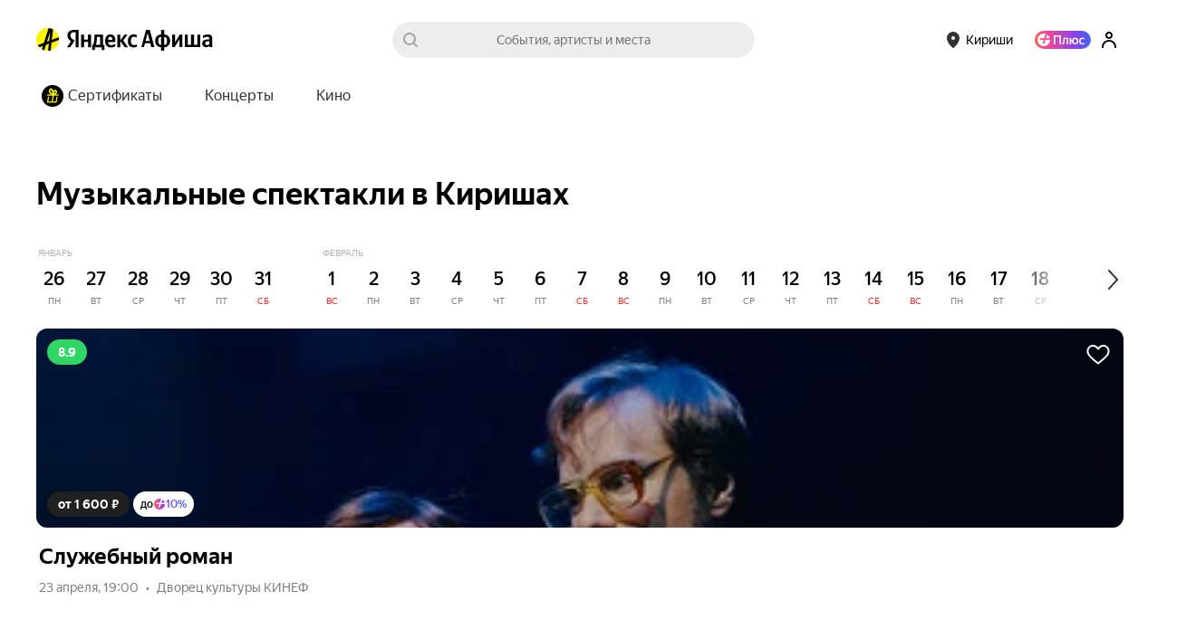

--- FILE ---
content_type: text/javascript
request_url: https://yastatic.net/s3/afisha-frontend/static/516/516.0/default-scroll.js
body_size: 1090
content:
(()=>{const o="scroll-last-position";let t=!1;function e(){return JSON.parse(sessionStorage.getItem(o))}"undefined"!=typeof window&&"undefined"!=typeof sessionStorage&&"undefined"!=typeof history&&(window.addEventListener("load",(function(){const o=e();if(!t)try{if(o){const t=o[0],e=o.slice(-1)[0];t&&window.location.href===t.href&&w({top:parseInt(t.top,10),behavior:"smooth"}),e&&window.location.href===e.href&&w({top:parseInt(e.top,10),behavior:"smooth"})}}catch(o){}})),window.addEventListener(navigator&&/Safari/.test(navigator.userAgent)&&/iPhone|iPad/.test(navigator.userAgent)?"unload":"beforeunload",(function(){const t=Math.max(window.pageYOffset,document.documentElement.scrollTop,document.body.scrollTop,(document.scrollingElement||document.documentElement).scrollTop||0),n=e(),r=n instanceof Array?n[0]:null,i={top:r&&window.location.href===r.href&&r.top?r.top:t,href:window.location.href},l=n instanceof Array?n.slice(-1)[0]:null;!function(t){sessionStorage.setItem(o,JSON.stringify(t))}(l&&l.href!==window.location.href?[l,i]:[i]),"scrollRestoration"in history&&(history.scrollRestoration="manual")})),window.addEventListener("scroll",(function(){t=!0})));var n,r=window,i=document,l=r.HTMLElement||r.Element,a=468,s={scroll:r.scroll||r.scrollTo,scrollBy:r.scrollBy,elementScroll:l.prototype.scroll||f,scrollIntoView:l.prototype.scrollIntoView},c=()=>window.performance&&window.performance.now&&window.performance.timing&&window.performance.timing.navigationStart?window.performance.now()+window.performance.timing.navigationStart:Date.now();function f(o,t){}function d(o){var t,e,n,i,l=(c()-o.startTime)/a;i=l=l>1?1:l,t=.5*(1-Math.cos(Math.PI*i)),e=o.startX+(o.x-o.startX)*t,n=o.startY+(o.y-o.startY)*t,o.method.call(o.scrollable,e,n),e===o.x&&n===o.y||r.requestAnimationFrame(d.bind(r,o))}function p(o,t,e){var n,l,a,p,w=c();o===i.body?(n=r,l=r.scrollX||r.pageXOffset,a=r.scrollY||r.pageYOffset,p=s.scroll):(n=o,l=o.scrollLeft,a=o.scrollTop,p=f),d({scrollable:n,method:p,startTime:w,startX:l,startY:a,x:t,y:e})}function w(){void 0!==arguments[0]&&(!0!==function(o){if(null===o||"object"!=typeof o||void 0===o.behavior||"auto"===o.behavior||"instant"===o.behavior)return!0;if("object"==typeof o&&"smooth"===o.behavior)return!1;throw new TypeError("behavior member of ScrollOptions "+o.behavior+" is not a valid value for enumeration ScrollBehavior.")}(arguments[0])?p.call(r,i.body,void 0!==arguments[0].left?~~arguments[0].left:r.scrollX||r.pageXOffset,void 0!==arguments[0].top?~~arguments[0].top:r.scrollY||r.pageYOffset):s.scroll.call(r,void 0!==arguments[0].left?arguments[0].left:"object"!=typeof arguments[0]?arguments[0]:r.scrollX||r.pageXOffset,void 0!==arguments[0].top?arguments[0].top:void 0!==arguments[1]?arguments[1]:r.scrollY||r.pageYOffset))}n=r.navigator.userAgent,new RegExp(["MSIE ","Trident/","Edge/"].join("|")).test(n)})();